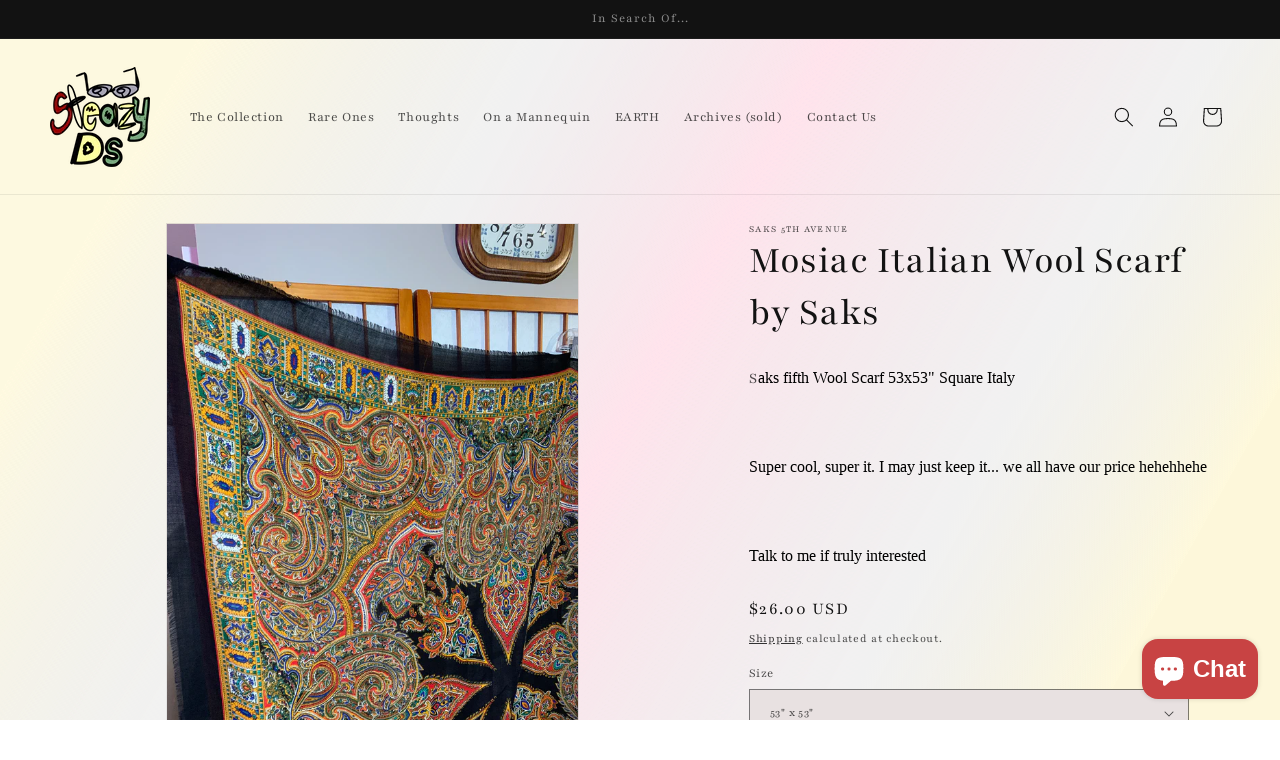

--- FILE ---
content_type: text/javascript; charset=utf-8
request_url: https://steazyds.com/products/saks-fifth-wool-scarf-53x53-square-italy.js
body_size: 1169
content:
{"id":7241601876015,"title":"Mosiac Italian Wool Scarf by Saks","handle":"saks-fifth-wool-scarf-53x53-square-italy","description":"\u003cp\u003eS\u003cspan style=\"color: #000000; font-family: 'Times New Roman'; font-size: medium; font-style: normal; font-variant-ligatures: normal; font-variant-caps: normal; font-weight: 400; letter-spacing: normal; orphans: 2; text-align: start; text-indent: 0px; text-transform: none; white-space: normal; widows: 2; word-spacing: 0px; -webkit-text-stroke-width: 0px; text-decoration-thickness: initial; text-decoration-style: initial; text-decoration-color: initial; display: inline !important; float: none;\" data-mce-fragment=\"1\" data-mce-style=\"color: #000000; font-family: 'Times New Roman'; font-size: medium; font-style: normal; font-variant-ligatures: normal; font-variant-caps: normal; font-weight: 400; letter-spacing: normal; orphans: 2; text-align: start; text-indent: 0px; text-transform: none; white-space: normal; widows: 2; word-spacing: 0px; -webkit-text-stroke-width: 0px; text-decoration-thickness: initial; text-decoration-style: initial; text-decoration-color: initial; display: inline !important; float: none;\"\u003eaks fifth Wool Scarf 53x53\" Square Italy\u003c\/span\u003e\u003c\/p\u003e\n\u003cp\u003e \u003c\/p\u003e\n\u003cp\u003e\u003cspan style=\"color: #000000; font-family: 'Times New Roman'; font-size: medium; font-style: normal; font-variant-ligatures: normal; font-variant-caps: normal; font-weight: 400; letter-spacing: normal; orphans: 2; text-align: start; text-indent: 0px; text-transform: none; white-space: normal; widows: 2; word-spacing: 0px; -webkit-text-stroke-width: 0px; text-decoration-thickness: initial; text-decoration-style: initial; text-decoration-color: initial; display: inline !important; float: none;\" data-mce-fragment=\"1\" data-mce-style=\"color: #000000; font-family: 'Times New Roman'; font-size: medium; font-style: normal; font-variant-ligatures: normal; font-variant-caps: normal; font-weight: 400; letter-spacing: normal; orphans: 2; text-align: start; text-indent: 0px; text-transform: none; white-space: normal; widows: 2; word-spacing: 0px; -webkit-text-stroke-width: 0px; text-decoration-thickness: initial; text-decoration-style: initial; text-decoration-color: initial; display: inline !important; float: none;\"\u003eSuper cool, super it. I may just keep it... we all have our price hehehhehe\u003c\/span\u003e\u003c\/p\u003e\n\u003cp\u003e \u003c\/p\u003e\n\u003cp\u003e\u003cspan style=\"color: #000000; font-family: 'Times New Roman'; font-size: medium; font-style: normal; font-variant-ligatures: normal; font-variant-caps: normal; font-weight: 400; letter-spacing: normal; orphans: 2; text-align: start; text-indent: 0px; text-transform: none; white-space: normal; widows: 2; word-spacing: 0px; -webkit-text-stroke-width: 0px; text-decoration-thickness: initial; text-decoration-style: initial; text-decoration-color: initial; display: inline !important; float: none;\" data-mce-fragment=\"1\" data-mce-style=\"color: #000000; font-family: 'Times New Roman'; font-size: medium; font-style: normal; font-variant-ligatures: normal; font-variant-caps: normal; font-weight: 400; letter-spacing: normal; orphans: 2; text-align: start; text-indent: 0px; text-transform: none; white-space: normal; widows: 2; word-spacing: 0px; -webkit-text-stroke-width: 0px; text-decoration-thickness: initial; text-decoration-style: initial; text-decoration-color: initial; display: inline !important; float: none;\"\u003eTalk to me if truly interested\u003c\/span\u003e\u003c\/p\u003e","published_at":"2023-02-08T14:15:52-05:00","created_at":"2023-02-02T18:38:24-05:00","vendor":"Saks 5th Avenue","type":"Scarves","tags":["Featured","vintage"],"price":2600,"price_min":2600,"price_max":2600,"available":true,"price_varies":false,"compare_at_price":null,"compare_at_price_min":0,"compare_at_price_max":0,"compare_at_price_varies":false,"variants":[{"id":41575161888815,"title":"53\" x 53\" \/ Black \/ Wool","option1":"53\" x 53\"","option2":"Black","option3":"Wool","sku":null,"requires_shipping":true,"taxable":true,"featured_image":null,"available":true,"name":"Mosiac Italian Wool Scarf by Saks - 53\" x 53\" \/ Black \/ Wool","public_title":"53\" x 53\" \/ Black \/ Wool","options":["53\" x 53\"","Black","Wool"],"price":2600,"weight":200,"compare_at_price":null,"inventory_management":"shopify","barcode":null,"requires_selling_plan":false,"selling_plan_allocations":[]}],"images":["\/\/cdn.shopify.com\/s\/files\/1\/0552\/9557\/4063\/products\/IMG_9658.jpg?v=1675885493","\/\/cdn.shopify.com\/s\/files\/1\/0552\/9557\/4063\/products\/IMG_9661.jpg?v=1675885493","\/\/cdn.shopify.com\/s\/files\/1\/0552\/9557\/4063\/products\/IMG_9657.jpg?v=1675885493","\/\/cdn.shopify.com\/s\/files\/1\/0552\/9557\/4063\/products\/IMG_9660.jpg?v=1675885485","\/\/cdn.shopify.com\/s\/files\/1\/0552\/9557\/4063\/products\/IMG_9659.jpg?v=1675885485"],"featured_image":"\/\/cdn.shopify.com\/s\/files\/1\/0552\/9557\/4063\/products\/IMG_9658.jpg?v=1675885493","options":[{"name":"Size","position":1,"values":["53\" x 53\""]},{"name":"Color","position":2,"values":["Black"]},{"name":"Material","position":3,"values":["Wool"]}],"url":"\/products\/saks-fifth-wool-scarf-53x53-square-italy","media":[{"alt":null,"id":25272947572783,"position":1,"preview_image":{"aspect_ratio":0.75,"height":4032,"width":3024,"src":"https:\/\/cdn.shopify.com\/s\/files\/1\/0552\/9557\/4063\/products\/IMG_9658.jpg?v=1675885493"},"aspect_ratio":0.75,"height":4032,"media_type":"image","src":"https:\/\/cdn.shopify.com\/s\/files\/1\/0552\/9557\/4063\/products\/IMG_9658.jpg?v=1675885493","width":3024},{"alt":null,"id":25272947474479,"position":2,"preview_image":{"aspect_ratio":0.75,"height":4032,"width":3024,"src":"https:\/\/cdn.shopify.com\/s\/files\/1\/0552\/9557\/4063\/products\/IMG_9661.jpg?v=1675885493"},"aspect_ratio":0.75,"height":4032,"media_type":"image","src":"https:\/\/cdn.shopify.com\/s\/files\/1\/0552\/9557\/4063\/products\/IMG_9661.jpg?v=1675885493","width":3024},{"alt":null,"id":25272947605551,"position":3,"preview_image":{"aspect_ratio":0.75,"height":4032,"width":3024,"src":"https:\/\/cdn.shopify.com\/s\/files\/1\/0552\/9557\/4063\/products\/IMG_9657.jpg?v=1675885493"},"aspect_ratio":0.75,"height":4032,"media_type":"image","src":"https:\/\/cdn.shopify.com\/s\/files\/1\/0552\/9557\/4063\/products\/IMG_9657.jpg?v=1675885493","width":3024},{"alt":null,"id":25272947507247,"position":4,"preview_image":{"aspect_ratio":0.75,"height":4032,"width":3024,"src":"https:\/\/cdn.shopify.com\/s\/files\/1\/0552\/9557\/4063\/products\/IMG_9660.jpg?v=1675885485"},"aspect_ratio":0.75,"height":4032,"media_type":"image","src":"https:\/\/cdn.shopify.com\/s\/files\/1\/0552\/9557\/4063\/products\/IMG_9660.jpg?v=1675885485","width":3024},{"alt":null,"id":25272947540015,"position":5,"preview_image":{"aspect_ratio":0.75,"height":4032,"width":3024,"src":"https:\/\/cdn.shopify.com\/s\/files\/1\/0552\/9557\/4063\/products\/IMG_9659.jpg?v=1675885485"},"aspect_ratio":0.75,"height":4032,"media_type":"image","src":"https:\/\/cdn.shopify.com\/s\/files\/1\/0552\/9557\/4063\/products\/IMG_9659.jpg?v=1675885485","width":3024}],"requires_selling_plan":false,"selling_plan_groups":[]}